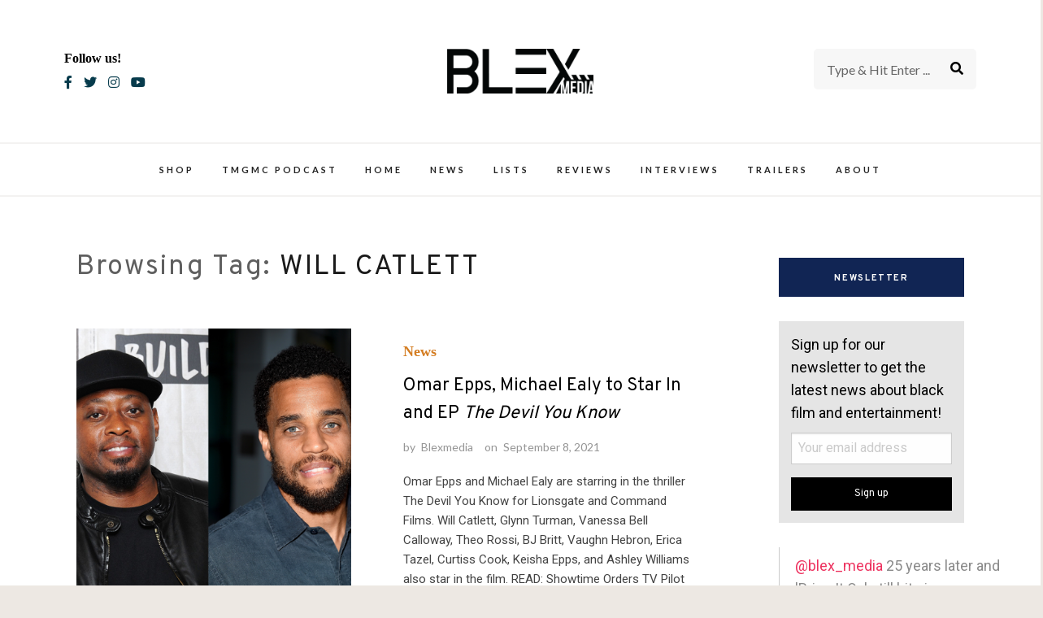

--- FILE ---
content_type: text/html; charset=utf-8
request_url: https://www.google.com/recaptcha/api2/anchor?ar=1&k=6LfGeikbAAAAAFDcidSafQ4euvKvu3N9kEFhL1fy&co=aHR0cHM6Ly9ibGV4bWVkaWEuY29tOjQ0Mw..&hl=en&v=PoyoqOPhxBO7pBk68S4YbpHZ&size=normal&anchor-ms=20000&execute-ms=30000&cb=dsirkk7dv7ox
body_size: 49382
content:
<!DOCTYPE HTML><html dir="ltr" lang="en"><head><meta http-equiv="Content-Type" content="text/html; charset=UTF-8">
<meta http-equiv="X-UA-Compatible" content="IE=edge">
<title>reCAPTCHA</title>
<style type="text/css">
/* cyrillic-ext */
@font-face {
  font-family: 'Roboto';
  font-style: normal;
  font-weight: 400;
  font-stretch: 100%;
  src: url(//fonts.gstatic.com/s/roboto/v48/KFO7CnqEu92Fr1ME7kSn66aGLdTylUAMa3GUBHMdazTgWw.woff2) format('woff2');
  unicode-range: U+0460-052F, U+1C80-1C8A, U+20B4, U+2DE0-2DFF, U+A640-A69F, U+FE2E-FE2F;
}
/* cyrillic */
@font-face {
  font-family: 'Roboto';
  font-style: normal;
  font-weight: 400;
  font-stretch: 100%;
  src: url(//fonts.gstatic.com/s/roboto/v48/KFO7CnqEu92Fr1ME7kSn66aGLdTylUAMa3iUBHMdazTgWw.woff2) format('woff2');
  unicode-range: U+0301, U+0400-045F, U+0490-0491, U+04B0-04B1, U+2116;
}
/* greek-ext */
@font-face {
  font-family: 'Roboto';
  font-style: normal;
  font-weight: 400;
  font-stretch: 100%;
  src: url(//fonts.gstatic.com/s/roboto/v48/KFO7CnqEu92Fr1ME7kSn66aGLdTylUAMa3CUBHMdazTgWw.woff2) format('woff2');
  unicode-range: U+1F00-1FFF;
}
/* greek */
@font-face {
  font-family: 'Roboto';
  font-style: normal;
  font-weight: 400;
  font-stretch: 100%;
  src: url(//fonts.gstatic.com/s/roboto/v48/KFO7CnqEu92Fr1ME7kSn66aGLdTylUAMa3-UBHMdazTgWw.woff2) format('woff2');
  unicode-range: U+0370-0377, U+037A-037F, U+0384-038A, U+038C, U+038E-03A1, U+03A3-03FF;
}
/* math */
@font-face {
  font-family: 'Roboto';
  font-style: normal;
  font-weight: 400;
  font-stretch: 100%;
  src: url(//fonts.gstatic.com/s/roboto/v48/KFO7CnqEu92Fr1ME7kSn66aGLdTylUAMawCUBHMdazTgWw.woff2) format('woff2');
  unicode-range: U+0302-0303, U+0305, U+0307-0308, U+0310, U+0312, U+0315, U+031A, U+0326-0327, U+032C, U+032F-0330, U+0332-0333, U+0338, U+033A, U+0346, U+034D, U+0391-03A1, U+03A3-03A9, U+03B1-03C9, U+03D1, U+03D5-03D6, U+03F0-03F1, U+03F4-03F5, U+2016-2017, U+2034-2038, U+203C, U+2040, U+2043, U+2047, U+2050, U+2057, U+205F, U+2070-2071, U+2074-208E, U+2090-209C, U+20D0-20DC, U+20E1, U+20E5-20EF, U+2100-2112, U+2114-2115, U+2117-2121, U+2123-214F, U+2190, U+2192, U+2194-21AE, U+21B0-21E5, U+21F1-21F2, U+21F4-2211, U+2213-2214, U+2216-22FF, U+2308-230B, U+2310, U+2319, U+231C-2321, U+2336-237A, U+237C, U+2395, U+239B-23B7, U+23D0, U+23DC-23E1, U+2474-2475, U+25AF, U+25B3, U+25B7, U+25BD, U+25C1, U+25CA, U+25CC, U+25FB, U+266D-266F, U+27C0-27FF, U+2900-2AFF, U+2B0E-2B11, U+2B30-2B4C, U+2BFE, U+3030, U+FF5B, U+FF5D, U+1D400-1D7FF, U+1EE00-1EEFF;
}
/* symbols */
@font-face {
  font-family: 'Roboto';
  font-style: normal;
  font-weight: 400;
  font-stretch: 100%;
  src: url(//fonts.gstatic.com/s/roboto/v48/KFO7CnqEu92Fr1ME7kSn66aGLdTylUAMaxKUBHMdazTgWw.woff2) format('woff2');
  unicode-range: U+0001-000C, U+000E-001F, U+007F-009F, U+20DD-20E0, U+20E2-20E4, U+2150-218F, U+2190, U+2192, U+2194-2199, U+21AF, U+21E6-21F0, U+21F3, U+2218-2219, U+2299, U+22C4-22C6, U+2300-243F, U+2440-244A, U+2460-24FF, U+25A0-27BF, U+2800-28FF, U+2921-2922, U+2981, U+29BF, U+29EB, U+2B00-2BFF, U+4DC0-4DFF, U+FFF9-FFFB, U+10140-1018E, U+10190-1019C, U+101A0, U+101D0-101FD, U+102E0-102FB, U+10E60-10E7E, U+1D2C0-1D2D3, U+1D2E0-1D37F, U+1F000-1F0FF, U+1F100-1F1AD, U+1F1E6-1F1FF, U+1F30D-1F30F, U+1F315, U+1F31C, U+1F31E, U+1F320-1F32C, U+1F336, U+1F378, U+1F37D, U+1F382, U+1F393-1F39F, U+1F3A7-1F3A8, U+1F3AC-1F3AF, U+1F3C2, U+1F3C4-1F3C6, U+1F3CA-1F3CE, U+1F3D4-1F3E0, U+1F3ED, U+1F3F1-1F3F3, U+1F3F5-1F3F7, U+1F408, U+1F415, U+1F41F, U+1F426, U+1F43F, U+1F441-1F442, U+1F444, U+1F446-1F449, U+1F44C-1F44E, U+1F453, U+1F46A, U+1F47D, U+1F4A3, U+1F4B0, U+1F4B3, U+1F4B9, U+1F4BB, U+1F4BF, U+1F4C8-1F4CB, U+1F4D6, U+1F4DA, U+1F4DF, U+1F4E3-1F4E6, U+1F4EA-1F4ED, U+1F4F7, U+1F4F9-1F4FB, U+1F4FD-1F4FE, U+1F503, U+1F507-1F50B, U+1F50D, U+1F512-1F513, U+1F53E-1F54A, U+1F54F-1F5FA, U+1F610, U+1F650-1F67F, U+1F687, U+1F68D, U+1F691, U+1F694, U+1F698, U+1F6AD, U+1F6B2, U+1F6B9-1F6BA, U+1F6BC, U+1F6C6-1F6CF, U+1F6D3-1F6D7, U+1F6E0-1F6EA, U+1F6F0-1F6F3, U+1F6F7-1F6FC, U+1F700-1F7FF, U+1F800-1F80B, U+1F810-1F847, U+1F850-1F859, U+1F860-1F887, U+1F890-1F8AD, U+1F8B0-1F8BB, U+1F8C0-1F8C1, U+1F900-1F90B, U+1F93B, U+1F946, U+1F984, U+1F996, U+1F9E9, U+1FA00-1FA6F, U+1FA70-1FA7C, U+1FA80-1FA89, U+1FA8F-1FAC6, U+1FACE-1FADC, U+1FADF-1FAE9, U+1FAF0-1FAF8, U+1FB00-1FBFF;
}
/* vietnamese */
@font-face {
  font-family: 'Roboto';
  font-style: normal;
  font-weight: 400;
  font-stretch: 100%;
  src: url(//fonts.gstatic.com/s/roboto/v48/KFO7CnqEu92Fr1ME7kSn66aGLdTylUAMa3OUBHMdazTgWw.woff2) format('woff2');
  unicode-range: U+0102-0103, U+0110-0111, U+0128-0129, U+0168-0169, U+01A0-01A1, U+01AF-01B0, U+0300-0301, U+0303-0304, U+0308-0309, U+0323, U+0329, U+1EA0-1EF9, U+20AB;
}
/* latin-ext */
@font-face {
  font-family: 'Roboto';
  font-style: normal;
  font-weight: 400;
  font-stretch: 100%;
  src: url(//fonts.gstatic.com/s/roboto/v48/KFO7CnqEu92Fr1ME7kSn66aGLdTylUAMa3KUBHMdazTgWw.woff2) format('woff2');
  unicode-range: U+0100-02BA, U+02BD-02C5, U+02C7-02CC, U+02CE-02D7, U+02DD-02FF, U+0304, U+0308, U+0329, U+1D00-1DBF, U+1E00-1E9F, U+1EF2-1EFF, U+2020, U+20A0-20AB, U+20AD-20C0, U+2113, U+2C60-2C7F, U+A720-A7FF;
}
/* latin */
@font-face {
  font-family: 'Roboto';
  font-style: normal;
  font-weight: 400;
  font-stretch: 100%;
  src: url(//fonts.gstatic.com/s/roboto/v48/KFO7CnqEu92Fr1ME7kSn66aGLdTylUAMa3yUBHMdazQ.woff2) format('woff2');
  unicode-range: U+0000-00FF, U+0131, U+0152-0153, U+02BB-02BC, U+02C6, U+02DA, U+02DC, U+0304, U+0308, U+0329, U+2000-206F, U+20AC, U+2122, U+2191, U+2193, U+2212, U+2215, U+FEFF, U+FFFD;
}
/* cyrillic-ext */
@font-face {
  font-family: 'Roboto';
  font-style: normal;
  font-weight: 500;
  font-stretch: 100%;
  src: url(//fonts.gstatic.com/s/roboto/v48/KFO7CnqEu92Fr1ME7kSn66aGLdTylUAMa3GUBHMdazTgWw.woff2) format('woff2');
  unicode-range: U+0460-052F, U+1C80-1C8A, U+20B4, U+2DE0-2DFF, U+A640-A69F, U+FE2E-FE2F;
}
/* cyrillic */
@font-face {
  font-family: 'Roboto';
  font-style: normal;
  font-weight: 500;
  font-stretch: 100%;
  src: url(//fonts.gstatic.com/s/roboto/v48/KFO7CnqEu92Fr1ME7kSn66aGLdTylUAMa3iUBHMdazTgWw.woff2) format('woff2');
  unicode-range: U+0301, U+0400-045F, U+0490-0491, U+04B0-04B1, U+2116;
}
/* greek-ext */
@font-face {
  font-family: 'Roboto';
  font-style: normal;
  font-weight: 500;
  font-stretch: 100%;
  src: url(//fonts.gstatic.com/s/roboto/v48/KFO7CnqEu92Fr1ME7kSn66aGLdTylUAMa3CUBHMdazTgWw.woff2) format('woff2');
  unicode-range: U+1F00-1FFF;
}
/* greek */
@font-face {
  font-family: 'Roboto';
  font-style: normal;
  font-weight: 500;
  font-stretch: 100%;
  src: url(//fonts.gstatic.com/s/roboto/v48/KFO7CnqEu92Fr1ME7kSn66aGLdTylUAMa3-UBHMdazTgWw.woff2) format('woff2');
  unicode-range: U+0370-0377, U+037A-037F, U+0384-038A, U+038C, U+038E-03A1, U+03A3-03FF;
}
/* math */
@font-face {
  font-family: 'Roboto';
  font-style: normal;
  font-weight: 500;
  font-stretch: 100%;
  src: url(//fonts.gstatic.com/s/roboto/v48/KFO7CnqEu92Fr1ME7kSn66aGLdTylUAMawCUBHMdazTgWw.woff2) format('woff2');
  unicode-range: U+0302-0303, U+0305, U+0307-0308, U+0310, U+0312, U+0315, U+031A, U+0326-0327, U+032C, U+032F-0330, U+0332-0333, U+0338, U+033A, U+0346, U+034D, U+0391-03A1, U+03A3-03A9, U+03B1-03C9, U+03D1, U+03D5-03D6, U+03F0-03F1, U+03F4-03F5, U+2016-2017, U+2034-2038, U+203C, U+2040, U+2043, U+2047, U+2050, U+2057, U+205F, U+2070-2071, U+2074-208E, U+2090-209C, U+20D0-20DC, U+20E1, U+20E5-20EF, U+2100-2112, U+2114-2115, U+2117-2121, U+2123-214F, U+2190, U+2192, U+2194-21AE, U+21B0-21E5, U+21F1-21F2, U+21F4-2211, U+2213-2214, U+2216-22FF, U+2308-230B, U+2310, U+2319, U+231C-2321, U+2336-237A, U+237C, U+2395, U+239B-23B7, U+23D0, U+23DC-23E1, U+2474-2475, U+25AF, U+25B3, U+25B7, U+25BD, U+25C1, U+25CA, U+25CC, U+25FB, U+266D-266F, U+27C0-27FF, U+2900-2AFF, U+2B0E-2B11, U+2B30-2B4C, U+2BFE, U+3030, U+FF5B, U+FF5D, U+1D400-1D7FF, U+1EE00-1EEFF;
}
/* symbols */
@font-face {
  font-family: 'Roboto';
  font-style: normal;
  font-weight: 500;
  font-stretch: 100%;
  src: url(//fonts.gstatic.com/s/roboto/v48/KFO7CnqEu92Fr1ME7kSn66aGLdTylUAMaxKUBHMdazTgWw.woff2) format('woff2');
  unicode-range: U+0001-000C, U+000E-001F, U+007F-009F, U+20DD-20E0, U+20E2-20E4, U+2150-218F, U+2190, U+2192, U+2194-2199, U+21AF, U+21E6-21F0, U+21F3, U+2218-2219, U+2299, U+22C4-22C6, U+2300-243F, U+2440-244A, U+2460-24FF, U+25A0-27BF, U+2800-28FF, U+2921-2922, U+2981, U+29BF, U+29EB, U+2B00-2BFF, U+4DC0-4DFF, U+FFF9-FFFB, U+10140-1018E, U+10190-1019C, U+101A0, U+101D0-101FD, U+102E0-102FB, U+10E60-10E7E, U+1D2C0-1D2D3, U+1D2E0-1D37F, U+1F000-1F0FF, U+1F100-1F1AD, U+1F1E6-1F1FF, U+1F30D-1F30F, U+1F315, U+1F31C, U+1F31E, U+1F320-1F32C, U+1F336, U+1F378, U+1F37D, U+1F382, U+1F393-1F39F, U+1F3A7-1F3A8, U+1F3AC-1F3AF, U+1F3C2, U+1F3C4-1F3C6, U+1F3CA-1F3CE, U+1F3D4-1F3E0, U+1F3ED, U+1F3F1-1F3F3, U+1F3F5-1F3F7, U+1F408, U+1F415, U+1F41F, U+1F426, U+1F43F, U+1F441-1F442, U+1F444, U+1F446-1F449, U+1F44C-1F44E, U+1F453, U+1F46A, U+1F47D, U+1F4A3, U+1F4B0, U+1F4B3, U+1F4B9, U+1F4BB, U+1F4BF, U+1F4C8-1F4CB, U+1F4D6, U+1F4DA, U+1F4DF, U+1F4E3-1F4E6, U+1F4EA-1F4ED, U+1F4F7, U+1F4F9-1F4FB, U+1F4FD-1F4FE, U+1F503, U+1F507-1F50B, U+1F50D, U+1F512-1F513, U+1F53E-1F54A, U+1F54F-1F5FA, U+1F610, U+1F650-1F67F, U+1F687, U+1F68D, U+1F691, U+1F694, U+1F698, U+1F6AD, U+1F6B2, U+1F6B9-1F6BA, U+1F6BC, U+1F6C6-1F6CF, U+1F6D3-1F6D7, U+1F6E0-1F6EA, U+1F6F0-1F6F3, U+1F6F7-1F6FC, U+1F700-1F7FF, U+1F800-1F80B, U+1F810-1F847, U+1F850-1F859, U+1F860-1F887, U+1F890-1F8AD, U+1F8B0-1F8BB, U+1F8C0-1F8C1, U+1F900-1F90B, U+1F93B, U+1F946, U+1F984, U+1F996, U+1F9E9, U+1FA00-1FA6F, U+1FA70-1FA7C, U+1FA80-1FA89, U+1FA8F-1FAC6, U+1FACE-1FADC, U+1FADF-1FAE9, U+1FAF0-1FAF8, U+1FB00-1FBFF;
}
/* vietnamese */
@font-face {
  font-family: 'Roboto';
  font-style: normal;
  font-weight: 500;
  font-stretch: 100%;
  src: url(//fonts.gstatic.com/s/roboto/v48/KFO7CnqEu92Fr1ME7kSn66aGLdTylUAMa3OUBHMdazTgWw.woff2) format('woff2');
  unicode-range: U+0102-0103, U+0110-0111, U+0128-0129, U+0168-0169, U+01A0-01A1, U+01AF-01B0, U+0300-0301, U+0303-0304, U+0308-0309, U+0323, U+0329, U+1EA0-1EF9, U+20AB;
}
/* latin-ext */
@font-face {
  font-family: 'Roboto';
  font-style: normal;
  font-weight: 500;
  font-stretch: 100%;
  src: url(//fonts.gstatic.com/s/roboto/v48/KFO7CnqEu92Fr1ME7kSn66aGLdTylUAMa3KUBHMdazTgWw.woff2) format('woff2');
  unicode-range: U+0100-02BA, U+02BD-02C5, U+02C7-02CC, U+02CE-02D7, U+02DD-02FF, U+0304, U+0308, U+0329, U+1D00-1DBF, U+1E00-1E9F, U+1EF2-1EFF, U+2020, U+20A0-20AB, U+20AD-20C0, U+2113, U+2C60-2C7F, U+A720-A7FF;
}
/* latin */
@font-face {
  font-family: 'Roboto';
  font-style: normal;
  font-weight: 500;
  font-stretch: 100%;
  src: url(//fonts.gstatic.com/s/roboto/v48/KFO7CnqEu92Fr1ME7kSn66aGLdTylUAMa3yUBHMdazQ.woff2) format('woff2');
  unicode-range: U+0000-00FF, U+0131, U+0152-0153, U+02BB-02BC, U+02C6, U+02DA, U+02DC, U+0304, U+0308, U+0329, U+2000-206F, U+20AC, U+2122, U+2191, U+2193, U+2212, U+2215, U+FEFF, U+FFFD;
}
/* cyrillic-ext */
@font-face {
  font-family: 'Roboto';
  font-style: normal;
  font-weight: 900;
  font-stretch: 100%;
  src: url(//fonts.gstatic.com/s/roboto/v48/KFO7CnqEu92Fr1ME7kSn66aGLdTylUAMa3GUBHMdazTgWw.woff2) format('woff2');
  unicode-range: U+0460-052F, U+1C80-1C8A, U+20B4, U+2DE0-2DFF, U+A640-A69F, U+FE2E-FE2F;
}
/* cyrillic */
@font-face {
  font-family: 'Roboto';
  font-style: normal;
  font-weight: 900;
  font-stretch: 100%;
  src: url(//fonts.gstatic.com/s/roboto/v48/KFO7CnqEu92Fr1ME7kSn66aGLdTylUAMa3iUBHMdazTgWw.woff2) format('woff2');
  unicode-range: U+0301, U+0400-045F, U+0490-0491, U+04B0-04B1, U+2116;
}
/* greek-ext */
@font-face {
  font-family: 'Roboto';
  font-style: normal;
  font-weight: 900;
  font-stretch: 100%;
  src: url(//fonts.gstatic.com/s/roboto/v48/KFO7CnqEu92Fr1ME7kSn66aGLdTylUAMa3CUBHMdazTgWw.woff2) format('woff2');
  unicode-range: U+1F00-1FFF;
}
/* greek */
@font-face {
  font-family: 'Roboto';
  font-style: normal;
  font-weight: 900;
  font-stretch: 100%;
  src: url(//fonts.gstatic.com/s/roboto/v48/KFO7CnqEu92Fr1ME7kSn66aGLdTylUAMa3-UBHMdazTgWw.woff2) format('woff2');
  unicode-range: U+0370-0377, U+037A-037F, U+0384-038A, U+038C, U+038E-03A1, U+03A3-03FF;
}
/* math */
@font-face {
  font-family: 'Roboto';
  font-style: normal;
  font-weight: 900;
  font-stretch: 100%;
  src: url(//fonts.gstatic.com/s/roboto/v48/KFO7CnqEu92Fr1ME7kSn66aGLdTylUAMawCUBHMdazTgWw.woff2) format('woff2');
  unicode-range: U+0302-0303, U+0305, U+0307-0308, U+0310, U+0312, U+0315, U+031A, U+0326-0327, U+032C, U+032F-0330, U+0332-0333, U+0338, U+033A, U+0346, U+034D, U+0391-03A1, U+03A3-03A9, U+03B1-03C9, U+03D1, U+03D5-03D6, U+03F0-03F1, U+03F4-03F5, U+2016-2017, U+2034-2038, U+203C, U+2040, U+2043, U+2047, U+2050, U+2057, U+205F, U+2070-2071, U+2074-208E, U+2090-209C, U+20D0-20DC, U+20E1, U+20E5-20EF, U+2100-2112, U+2114-2115, U+2117-2121, U+2123-214F, U+2190, U+2192, U+2194-21AE, U+21B0-21E5, U+21F1-21F2, U+21F4-2211, U+2213-2214, U+2216-22FF, U+2308-230B, U+2310, U+2319, U+231C-2321, U+2336-237A, U+237C, U+2395, U+239B-23B7, U+23D0, U+23DC-23E1, U+2474-2475, U+25AF, U+25B3, U+25B7, U+25BD, U+25C1, U+25CA, U+25CC, U+25FB, U+266D-266F, U+27C0-27FF, U+2900-2AFF, U+2B0E-2B11, U+2B30-2B4C, U+2BFE, U+3030, U+FF5B, U+FF5D, U+1D400-1D7FF, U+1EE00-1EEFF;
}
/* symbols */
@font-face {
  font-family: 'Roboto';
  font-style: normal;
  font-weight: 900;
  font-stretch: 100%;
  src: url(//fonts.gstatic.com/s/roboto/v48/KFO7CnqEu92Fr1ME7kSn66aGLdTylUAMaxKUBHMdazTgWw.woff2) format('woff2');
  unicode-range: U+0001-000C, U+000E-001F, U+007F-009F, U+20DD-20E0, U+20E2-20E4, U+2150-218F, U+2190, U+2192, U+2194-2199, U+21AF, U+21E6-21F0, U+21F3, U+2218-2219, U+2299, U+22C4-22C6, U+2300-243F, U+2440-244A, U+2460-24FF, U+25A0-27BF, U+2800-28FF, U+2921-2922, U+2981, U+29BF, U+29EB, U+2B00-2BFF, U+4DC0-4DFF, U+FFF9-FFFB, U+10140-1018E, U+10190-1019C, U+101A0, U+101D0-101FD, U+102E0-102FB, U+10E60-10E7E, U+1D2C0-1D2D3, U+1D2E0-1D37F, U+1F000-1F0FF, U+1F100-1F1AD, U+1F1E6-1F1FF, U+1F30D-1F30F, U+1F315, U+1F31C, U+1F31E, U+1F320-1F32C, U+1F336, U+1F378, U+1F37D, U+1F382, U+1F393-1F39F, U+1F3A7-1F3A8, U+1F3AC-1F3AF, U+1F3C2, U+1F3C4-1F3C6, U+1F3CA-1F3CE, U+1F3D4-1F3E0, U+1F3ED, U+1F3F1-1F3F3, U+1F3F5-1F3F7, U+1F408, U+1F415, U+1F41F, U+1F426, U+1F43F, U+1F441-1F442, U+1F444, U+1F446-1F449, U+1F44C-1F44E, U+1F453, U+1F46A, U+1F47D, U+1F4A3, U+1F4B0, U+1F4B3, U+1F4B9, U+1F4BB, U+1F4BF, U+1F4C8-1F4CB, U+1F4D6, U+1F4DA, U+1F4DF, U+1F4E3-1F4E6, U+1F4EA-1F4ED, U+1F4F7, U+1F4F9-1F4FB, U+1F4FD-1F4FE, U+1F503, U+1F507-1F50B, U+1F50D, U+1F512-1F513, U+1F53E-1F54A, U+1F54F-1F5FA, U+1F610, U+1F650-1F67F, U+1F687, U+1F68D, U+1F691, U+1F694, U+1F698, U+1F6AD, U+1F6B2, U+1F6B9-1F6BA, U+1F6BC, U+1F6C6-1F6CF, U+1F6D3-1F6D7, U+1F6E0-1F6EA, U+1F6F0-1F6F3, U+1F6F7-1F6FC, U+1F700-1F7FF, U+1F800-1F80B, U+1F810-1F847, U+1F850-1F859, U+1F860-1F887, U+1F890-1F8AD, U+1F8B0-1F8BB, U+1F8C0-1F8C1, U+1F900-1F90B, U+1F93B, U+1F946, U+1F984, U+1F996, U+1F9E9, U+1FA00-1FA6F, U+1FA70-1FA7C, U+1FA80-1FA89, U+1FA8F-1FAC6, U+1FACE-1FADC, U+1FADF-1FAE9, U+1FAF0-1FAF8, U+1FB00-1FBFF;
}
/* vietnamese */
@font-face {
  font-family: 'Roboto';
  font-style: normal;
  font-weight: 900;
  font-stretch: 100%;
  src: url(//fonts.gstatic.com/s/roboto/v48/KFO7CnqEu92Fr1ME7kSn66aGLdTylUAMa3OUBHMdazTgWw.woff2) format('woff2');
  unicode-range: U+0102-0103, U+0110-0111, U+0128-0129, U+0168-0169, U+01A0-01A1, U+01AF-01B0, U+0300-0301, U+0303-0304, U+0308-0309, U+0323, U+0329, U+1EA0-1EF9, U+20AB;
}
/* latin-ext */
@font-face {
  font-family: 'Roboto';
  font-style: normal;
  font-weight: 900;
  font-stretch: 100%;
  src: url(//fonts.gstatic.com/s/roboto/v48/KFO7CnqEu92Fr1ME7kSn66aGLdTylUAMa3KUBHMdazTgWw.woff2) format('woff2');
  unicode-range: U+0100-02BA, U+02BD-02C5, U+02C7-02CC, U+02CE-02D7, U+02DD-02FF, U+0304, U+0308, U+0329, U+1D00-1DBF, U+1E00-1E9F, U+1EF2-1EFF, U+2020, U+20A0-20AB, U+20AD-20C0, U+2113, U+2C60-2C7F, U+A720-A7FF;
}
/* latin */
@font-face {
  font-family: 'Roboto';
  font-style: normal;
  font-weight: 900;
  font-stretch: 100%;
  src: url(//fonts.gstatic.com/s/roboto/v48/KFO7CnqEu92Fr1ME7kSn66aGLdTylUAMa3yUBHMdazQ.woff2) format('woff2');
  unicode-range: U+0000-00FF, U+0131, U+0152-0153, U+02BB-02BC, U+02C6, U+02DA, U+02DC, U+0304, U+0308, U+0329, U+2000-206F, U+20AC, U+2122, U+2191, U+2193, U+2212, U+2215, U+FEFF, U+FFFD;
}

</style>
<link rel="stylesheet" type="text/css" href="https://www.gstatic.com/recaptcha/releases/PoyoqOPhxBO7pBk68S4YbpHZ/styles__ltr.css">
<script nonce="9CuuAZzsLl7z4Rqzp_G2Mw" type="text/javascript">window['__recaptcha_api'] = 'https://www.google.com/recaptcha/api2/';</script>
<script type="text/javascript" src="https://www.gstatic.com/recaptcha/releases/PoyoqOPhxBO7pBk68S4YbpHZ/recaptcha__en.js" nonce="9CuuAZzsLl7z4Rqzp_G2Mw">
      
    </script></head>
<body><div id="rc-anchor-alert" class="rc-anchor-alert"></div>
<input type="hidden" id="recaptcha-token" value="[base64]">
<script type="text/javascript" nonce="9CuuAZzsLl7z4Rqzp_G2Mw">
      recaptcha.anchor.Main.init("[\x22ainput\x22,[\x22bgdata\x22,\x22\x22,\[base64]/[base64]/[base64]/[base64]/[base64]/[base64]/[base64]/[base64]/[base64]/[base64]\\u003d\x22,\[base64]\x22,\x22C8KAw4/Dl3/DvMOww5fDtsORw6ZKJsOXwowjw5wUwp8NQMOKPcO8w4TDp8Ktw7vDtXLCvsO0w5fDp8Kiw69XaHYZwpDCu1TDhcKybGR2QcOZUwd2w7DDmMO4w6vDkilUwrwow4Jgwr/DnMK+CEMFw4LDhcOWc8ODw4N5HDDCrcOVBDETw5FWXsK/wrHDlSXCgkbCscOYEWnDrsOhw6fDnsO8dmLCnsOOw4EIQlLCmcKwwq9qwoTCgGxHUHfDlzzCoMObTxTCl8KKFE9kMsOILcKZK8OwwqEYw7zCqDZpKMKwN8OsD8KmJcO5VQvCulXCrnLDn8KQLsOvKcKpw7RHZMKSe8OHwrY/wowCBUobWcOvaT7CgMKUwqTDqsKvw5rCpMOlNMKScsOCU8OfJ8OCwr1gwoLCmhnCmnl5bV/CsMKGbnvDuCIISHzDgmQvwpUcNcKLTkDCmhB6wrEOwobCpBHDmMOxw6h2w5EFw4ANSQ7Dr8OGwr19RUh/wrTCsTjCrsOhMMOlQ8OVwoLCgChqBwNdXinChnrDjDjDpkHDhkw9XQwhZMK0LyPCimnCiXPDsMKuw5nDtMOxFMKlwqAYGsOWKMOVwpzChHjChyxrIsKIwrcKHHVFUn4CNMOVXmTDpsO1w4c3w6pXwqRPBgXDmyvCt8Odw4zCuXgqw5HCmmN7w53Dnz/DmRAuOhPDjsKAw6TCs8Kkwq5Fw7HDiR3CqsOOw67CuUPCggXCpsOYQA1jE8OOwoRRwoDDv11Gw6tEwqtuF8Ouw7Q9bBrCm8Kcwpxnwr0eQ8ORD8KjwrVbwqcSw6liw7LCnjHDo8ORQX3DvidYw7fDjMObw7xTCCLDgMKIw59swp5QaifCl0p0w57CmU0AwrM8w4zChA/DqsKXbwEtwogAwro6ZsOaw4xVw6/DoMKyACoKb0o9RjYOLxjDusObL1V2w4fDqMO/[base64]/DksOywo5JdsOoHC5XJMKrU3xPwoAxwofDgFJ1RGbDgSnDn8KNBMK4wqfCoElUecOMwr1CbsKNCTbDhXgjLnYGGWXCsMOLw6vDqcKawprDhMOjRcKUV3AFw7TCkkFVwp86a8Kha0nCg8Kowp/CtMOmw5DDvMOGLMKLD8OUw4bChSfCqcKYw6tcaXBwwo7Dv8OabMOZBcKuAMK/wo8FDE4+eR5McETDogHDjm/CucKLwr7CpjDDt8O+ecKmRsObNzAvwpo/OnotwrU4w6jCpcOpwp5eZ37DmcOLwr3CqEvDkcO7wqp3bsOVwoRuFMOBfS/CryNawoFQZGDCpQXCuQrCjMODB8KfVH7Dh8OZwp7Du2R9w7bCtcO2wpbChMOJW8O8BQl4G8KJw41KIm/CmHXCn3jDg8K5N2ETwr9zUCNKZsKgwq7CnsOQNRfClhwyFhQ2DFfDrUwkGRDDjXzDqD9oGm/[base64]/DjMKUWMO+AMOpw7rCrcOwCMKKw6XCmkrDpsKPYcOmGy/[base64]/CqcKKEmLDj8KNwp/DkRobw4caw7MPw79fI2dhw73DqcK3UxpEw4l9ZRR1AMK1RMOewoU0WUHDjcOsXnrClFsUBsOVGUDClsOJAcK3ex5qbF3DmsKBbUJGw6rCnALCvMO3Ay7Dh8K9IltGw6llwrE3w74uw51BfcOABGnDrMKzP8OpAG1owrHDmyXCg8OLw6l1w6pZcsOJw6JGw65wwo/Dn8OQwoMfPFdxw7/[base64]/DocKRw6w0ZMKDw64gwo4Vw57Cp2LCqEF/wqDDnMODw5ZMw40rM8KuT8KQw73ClSPCpWTDu17DrcKWcsOdRcKCI8KoHsOPwohSworClMK2wrDDvsOSw5vDi8ODbAUqw74nesOwBjHDn8KyeUzDimwnCsK6FcKSVMK9w6hTw7khw6t1w5FtGX0AUjXCtCMLwpPDv8Ksdw/Dkh7DqsO/wpUgwrHDhFLCocO7JcOFDCcVXcOHYcKxbiTDkU/CtVBKY8KQw5zDt8KOwonCljPDncOTw6vDjmHCnClLw5EJw7IuwqBrw6jCssKNw6DDrsOjwrUPazsgC3/[base64]/[base64]/[base64]/Co8Oxw7REw6gyecOBwo5/RHQEwobDmlEzB8O5Vmkgwp/CqMKkw4xmw5DCgMKKWsOUw6vDpTTCp8OiM8Kdw6/Cmh/CswfCpMKYwpYBwqnCl03CucOUDcOlMmnCl8ObPcK8dMO5w6UQwqkxwrc9PVfCi2zDmQrCqsOhMgVJMCTCqkVxwq9wOy/DvMKZQi8CacK9w492w7nCtx7Dt8Kjw69qw7XDtsOfwqxkAcOhwoRBw4DDmcO4L0TClxfCjcOmw6w9DA/CtMOiOi3DosOJVcKIRyZSVsKRwo3DtcOuAV3DjsOAwq4rRV7DssOABBDCmMK9fi3DucKYwq5qwqnDik7DtTJ9w64yOcODwqFdw5B0NcOjX3EMYFlhTMOEbkcFMsOIw6UKFh3DhlzCpCESDAImw7fCnMKeYcKnw5xbGMK/wogoKxbCjxTCh2tJwr5iw77Ctj/CmsK2w6DDqFvCqEzCgm8aO8KzS8K7woh7UHTDu8KlbMKywp/Cnj8ew47DhsKVbil2wrwCTcK0w71Yw5PDt3vDoSrDsVTDv1kkw70ZCS/ChVLDocKfw4VyVzzCncK/aQM0wrHDhsK4w5bDihdpR8OcwrMVw5JFIcOWBsO+a8KVwpo3GsOBKMKsYMOmwqLDm8KRZzdSKQ1rdVhYwpdMw63DgcKye8OycyfDvsKPf342UMOfJ8OUwoLCm8KSOENnwr7Cn1LDgzbCrMK9wp/DiRUYw6A7cGfCuWjDh8ORwoZDBHEDOBXCmGrCiSLDm8KdSsO3w43Cvz8uw4PDlMKJXMOPJcOOwpMdD8OxPjwNF8OcwptgcyB8NcOOw5xJSX5Jw7/[base64]/[base64]/w5lFw6zDn1bDmDLCmW5JcGImbMOCJ8OXwrfClhPDiw3CjMOEX0cEW8OSWSMdw7gVR0ZxwoQfwqrCi8K1w6XCpsObfgxmw5HClsKrw49bE8KBFh/CncO1w7Q+wosvYhLDsMOcKxB0JB3DtgXCly4ow54BwqY4NMKWwqwiZMOjw7srXMO3w4gcB1U4NVEhwoDCllFNVVPDl2UCXcOWXhEmenUII0xeMMOnwoXDusKMw64vw4wAPcOlHsOKwq0Cwo/[base64]/Dt1orw6bCssKIw6bCtjBtbjxBw7HDqW5awqAjNsKlUcOGXxIzw5LCmcOZTDt+ZArCicOkXUrCksKAcmN4aF41w7EEcH7DksKrfMKuwox6wqTDuMKEZ0LCvn54cg1pIsKlwr7DnlnCtcOWw7s5THthwoFsX8KobcO/wpNmQU1KVMKBwrUjJXV6MFXDswbDocOEH8OIwpwkwqZmR8OXw6Y2bcOhw4IPFxHCk8OiRcKVw4LCk8OxwrTDkmjDssOZwoEkB8KAS8KNUl/[base64]/[base64]/[base64]/DlcOxc8KTEx5MZ8KaImBSwrASw6TCncOAbRXCpHUbwrvDrMOPwqUgwrbDr8KEwprDskbDuSBJwrbCksKpwqkxPEptw5JFw4ABw53CuVNbdm/CjDzDmWsqJwFsG8O6XFc+wot2dzZ8RjjDtHYNwqzDq8KSw64rJQ7Dvw0OwqIGw5PCn3M1b8OaUmpaw65VbsO+wo01wpDClkN1w7DDocOoFzbDii7DvExvwr49KcKiw6YlwqfCs8OdwpHCvSZlY8KFT8OSbSnCgCfCosKPwr5LesO4wq0TEsOQw4VmwrZCL8KyWX/Dt2HDqMKjIgAfw4sWOx3CmQ9Ewq/[base64]/CscOXwpw0VsONw5bDn27DvFVQwowpw4wFwqjDlVBaw7LDl3bDgMOEaFIQK0cOw7vDoHUOw5phND9oAg9rw7Jpw7nDsUHDnzrCkAh/w6AMw5Myw6RIHMK/A3TClWPCjsKdw416LmorwoPCgGx2a8KsScKMHsOZBh8yIMK6Cgt1wpl0wqZtVcOBwpzCtsKSQcOmw5HDu2dHZXrCt03DlcK/[base64]/worDoxnCpzUbIATCkBvCnkxGFsOrDwAgwrEuw7Z1wqHCugTDiCLCk8OGYkZlQcOKdE3DhVgLfHMzwr7DlMKxDExLCsKCUcK7woEkw6zDtcOJw5kSPilKLlppNsOvZcKqBsOCBxnDiWvDi3HClGBRGTUmwrB/RX3Dq0QKdMKKwqcoTcKsw5drwpRqw5nDjMKiwpPDjH7Do0/Ct3BTw4F0wqXDj8OFw7nCnT8PwoLDmG7Cs8ObwrIVw5HDplTDrhAXVmArZivCm8KVw6lbwr/DolHDpcO8wqhHw4XDmMKAZsKCNcOABgrCowMKw5LCgMOLwqTDrsOvFsOXIzoiwqxhNR/[base64]/[base64]/[base64]/w5/CkQDDr8OLcFHDs2tqwrrCvBtlcjDDiz8Xw6bDun1iwqTCucO9w6XDrAHChxjDlXhDRF4xw4vCiTUGwozCvcOywpnDqn0bwqJDMzDCjxtkwpHDqMOwACjCi8KqSBDChz7CnMOpw7jCssKEwrXDusO+ekXCqsKNOgAELsOHwqrDtBg4X3ErS8KYGcK2Tn/CkmbClsO8fBvCtsKGH8ObYcKjwpJjCMO7ScOeFQQpMMOowq0XSmDDmsKhUsOYL8KjVVDDmMOTwofDscOfKybDii1Sw7gjw4bDt8K9w4Jcwo5yw4/CrcOKwrEgw6Qiw6kow6LCncKewovDqCTCtsOTIBXDm2bCjzrDpRTCk8ODS8OZFMOLw4DDq8KmPDfDtcOWwqMjRDDDlsOKIMKudMOuecKjfhLCiyPDnTzDmSo/H24lXHkdw70Zw4HCqTfDmMKhcEU0HQPDg8K6wroaw5ZbQybCp8O0w5nDs8Ogw6/CrQbDicO/[base64]/CpyfDmWw2wpgYXMKNwqfDhDrCpMK3UcKHVBrDrMOFYGt5wr3Dr8KFGRDCuz9kw7DDiW0+cChwHB1EwqJCJgAcw7bCmBFFTnrChXLClcO8wqhCw5LDjsOlO8O7woE0wo3CmQ8qwqPDkV/Cmy15w5x6w7NWZMKqSsONVcK1wrdFw4rCrEhQw6nDsjRKwrwiw58YecO1w7xfY8KxdMOgw4JLIMKWfGHDrwDDkcOZwo00X8OlwqzDlG3DmMKcfcOkZ8KawqQ6FTZSwr8zwp3CjcO9wpN+w4JrOk8tOlbCjsKUb8OHw4/Dr8Kswrt9wqMWTsKzPmHDuMKVw7DCqsOcwoQbLcKAdzHCksOtwrvCv3hZBcKxcQ/DvDzDpsO6DEljw6tMI8KowrLCpCMoUnx0w47CtS3DsMOUw7fCgzrDgsOPBBjCt19yw4gHwq7Cr2vCtcOEwqjCtsOPYFILUMOtbmxtw4rDl8K7ODptw6dKwoHCr8OcdFBrBsOJwr05L8OcHCMQwp/DuMKewo99E8OVYMKcwqQow7McPsO/w4UwwpjCrsO9AxfCkcKiw4JXwpFiw4vCucKfK0t2MMOdHsO2DHXDpSfDpsK6wq5Yw55OwrTCumA4RU7CqcKuwoTDuMKDw6XCrgEPFF0gw6opw6LCnVxyDWTCknjDu8O+w5fDkzLCh8OJB3nCssKGRhfDkcOPw4gecMOew7DChhDDnsO/NsOSTMOWwp/DrRDCuMKke8O5w6PDvjJXw791c8OrwpTDglx7wpw+woPCk0XDs34Rw47ClDTChQEKNcOwORLCvn56OsObKV4QPcKqB8K1cw/CjyXDicOwRkNew6xZwrxEHsK9w6rCicOdSXrDk8KLw6sGwq84woFkBwvCqsOiwoUkwrnDsAbCtDPCoMOCOsKLVT9AWDB7w4bDlj4Uw6PDncKkwoXDhTpmbWPCrsO9I8KqwoJDV0IrVsK2GsOSHCtPcGzDhcOVQHJbwrBtwp8qRsKNw7/DksOLR8O0w5giZMOGw6bCjUXDqTZDYVFYBcOZw5kww5ZQSVIaw73DikXCusKjKsOneyXCksKew7tfw4dVUsKQMm7DqXfCssOOwqUWXcKBWXUTw7fCgsOfw7dmw77DhsKIV8OJEjVdwqAxIFd/wpIuwpjCqgbCjCvCv8Kgw7rDt8KWfm/Dp8KibTxvwrnCritTwocVXGluw6TDnMKNw4zDt8KhYMK8wrDCgMOBcsOOf8OLHcO+wpojb8OlHsKdIcOpB33CnXfCgSzCkMOJPxTChMK6JnPDscOEScKvQcK6MsOCwrDDuirDnsK1woE1AsKAecKCKn4vJcOVw5PCkMOjw443wp/[base64]/Ct8Ojwp7Cgw5TcsKSwqpdwq8cw7xrPlvCoFkoQzPCr8KEwpbDvXhuwp4uw6w6wrXCksOxT8KHH1LCgcOEw4jDnsKsFcKQNl7DqThtO8KiJW9Vwp3CiFLDv8Opwq1hDwQnw4QQwrPDisOQwrjDusO1w7UqE8OZw45Cw5fCtMOzHMO4wqgPUE/[base64]/CrWcXwpPDucOdw7bDk1LDksKgwpDCo8OHVMKbOMKoZ8KgwpfDksOnPMKJw7LCtsOmwpU4XxPDqXrDnUNEw7ZSIcO1wohBLcOUw4koS8KaG8K7wowGw71DAAjCk8KyfTXDtV/CvB7CkMKFN8OUwq1Kwp3DrDpxESADw7RDwqgAasKLf03DjStjZGvDtcK3wpw/Z8KhasKgw4ABTsKlw5JpFHcawp/DlMKEJVPDnsOYwo7DgMKrDCRVw69ETRNvXTvDlwdWdVVywpfDh24deHNSSMO+wqTDv8Kcwq7DiHp5NivCjsKJBMK8MMOvw67CjzQ9w4AZb33Dg1k/wonCpD8Zw73Diz/[base64]/[base64]/DmTPDrGvDmsKzw5InwpDCg13DhXBKw7d/[base64]/Dm03CqHXCrUPCmEvDm8ODw75Gwpd/w4RvVDnCoknDlxfDhcKWKSkfKMOsR2dhVX/CrzkSMS/CpjprG8O1wp4XK2cOahHDlMKjMHB8wpjDmwDDucKMw5IQG1nDnMOXIVDDgjgAccKnT2k/wp/Dl3bCusKpw41Rwr8lI8O/Q0fCt8Kww5tqUVvDpsKDaA3DusKdWcOnwqPCuRYpwqzCgG1pw5cGM8OFMkjClW7DukvCrMKMB8KIwrAncMOeNcObXMOHKcKAc13Cvzp8a8KhecK+ZQ4wwr/DiMO3woMUDMOkUXbDn8OWw6fCpnQYWsONwoB9wqYjw6rCkkUfKcK5wrJoP8OqwrccUkBNw5DDiMKKCMKewpLDkMKbP8KyRl3Dj8OEwpdkwqLDkMKcwqXDqcOmTcOUEiE/w4U/XsKPYsOkbgcfwro9MBrDrm8VNHU6w5XCk8K9wr1/wrrDt8KjWRvDtDHCosKIEcOOw4TCnXfCsMOlF8KRQsOaXFRUw5s7XsKyH8KMFMKPw7PCuyTDiMKTwpVpeMOKJRzDmUFUwpAJRsK4KjYBN8OwwohzCUfCnmbDk2XCtg/ChUgewqYXw5nCnh3CkT0qwq9yw4PCgRbDvsKlcVHCng/[base64]/Cq8OcamdXYgMGw6sZDjRNXsObdlxQDXwcLhxKFcObLsOTMsKDdMKWw6ExXMOuG8OuVW/DnsOdISrCtDDDpMOyLsOwFUt4T8OiQFTCisOiRsOHw4JTTsOzawLCmGI2S8KwwpXDt1nDpcK+VSgAVQTCniBRw5MUYsK0w6jDn2l2woJFwrLDlB3CrEnCiV/DtMKowo5WH8KHEcK4w6xSwqDDuzfDhsKhw5nCscOyNMKfesOuJTYQwqTDpGbCmw3DggEjw49dwrvCmcOlw6sBTMKtcMKIw5fCpMKua8KPwp/CgVnCsAHCizvCmWRFw4BBX8Kjw6lDbVMww6vDjlQ8ADLDknPDscOJMx4ow5PCsHjDvFA1wpJCwqfCksKBwrJuQcOjAsKmXsOYwrt3wqTCgxsLJMKzOcKTw5TCm8KuwojDpsKtaMKLw43CgcOGw6jCpsKqwrkuwol/[base64]/[base64]/DqsK8GQXCsMKQw7TDoEw8w73DlXnDqcKCwovCh2jCgj9rIHMywqHDkW3CnWNcZ8Obwq03OR3CqA41dsOIw5/[base64]/DiwnDrEXCjMKswpDDg8KMwoM4M8OmwojCqX3CoX3CsEzDsn5LwooywrPDjxfDgUEiKMKoWsKYwrlgw79rLCbCtzdhwoJyN8KkKFJBw6QnwolSwoF9w7DDmcO1w5/DmsKjwqwgw41fw6HDocKLRB7CmMOdC8OpwpUJacKmUBkYwrpaw4rCq8KnLAZAwqN2w77CikQXw6dOKHBbfcKIWxDCnMO5w73Ctz3CvEIYQm9bGsKIS8KlwqDDvS1wUnHCjsO/O8OpVmxRKzwuw7rDlxVQGmgDwp3Di8O8woYIwoTDp1tDYBcpw5vDgwcgwqXDuMOuw5orw5UOCyPCisOmb8KVw619HsOxw7R8aHfCusKOVMOLfMOHbj/CnGvCvyTDrlzCtMK4AsKvLMOJLEzDsyHDqiTDssObwonCgMK4w6U4ccOGw7cXDD7Dhm/CtF3CkX7DrQMNWXvCkMKRw4TDjcKzw4LCqW9lFXrDkV0gDcKEw5jDssOwwrzDvFrCjBIrC1IqJC58A1XCnWvCtcK/w4HCk8K+A8KOwpPDjsObYXvDm23DkHvDmMO3P8ONwqDDosKyw4jDgMOuAx1jwpxOwpfDtVdhw73CkcKFw458w4MUwpnCjMKvUgvDlFjDncO3wo91w687QcKjwoLCjAvDncOBw6LDucOURB7DlcO2w5/DlzfChMKzfE/CgFIvw43CosONwrkfNsOnw6DCqX52wqwmwqbCgsKYYcO6KG3DksOAXifDg0Mow5vCgzg4w6lgw4oDR03DtWhIw613wqgowo1QwpliwpZVDUzChnXCmsKZwprCrcKow6o+w64TwopPwp7ChsOnAhMSw7djwrMUwq3Dky7DtsO0YcOfLV7ChGlvdcOYbn9DfMKBwq/DliLCjiQiw6s2wqnDoMKIwrEJQcK9w68pwqxtAxogw4VLH2Ahw5rDgyPDvsKdPsO3HsOXAUgvfQJpwqnCvsK3wqd+d8O4wqpvw4k6wqLCpMKCGHRfBA/DjMO1w7nCuR/DscOuFsOuDsKAeEHCncKLfMKEAcK/HVnClk82KkbCtsOqK8O/wrfDnMK/JsKSw4oOw6okwpHDpTlSSSrDpmnCiRxKM8O7d8OQD8OTP8K7A8KgwrEaw6PDlDPDjsOXZsOUwrDCmWnCgcOYw74lUGwuw60fwo7CmwPChUDDgDRqacOzTsOGwpB6KcKJw4VOZmPDumtuwpfDriLDkXgkSRfDg8O7KcO+JcKgw5AWw5olRMO/K358wrvDo8OKw4/CjsKCcUo/AsOrTMKPw6DDjcOkIMKyG8KswohZJMOAUsOMUsOxB8OWTsOOwq3CnDxQwpFRcsKycVhGH8Ocwp/[base64]/[base64]/[base64]/[base64]/CglQUPSt/w4EdwrnCmS8bwrQ3LDzCuQ1Vw7DChwlJw7LDm23CnyoaAsOww6XCrH8cw6fDsm0cwop1K8OCFsKvbcKfWcKIF8KreFZQwqJtw7/Dlgw9Chg2wqHDssKVci5RwpnCvXNHwpkbw5vDlAPCkSXCtizDhcOvbsK1w6U7wq4sw7dFKsO8wrDDo3YRbMOTaVnDjETCkMOBcRHDjwUdFlgpZ8OQcksOwoM2wpzDjG1rw4fDvcKfw5rCpnEzLsKIw4nDmsO1wplgwqgiIHFtdCDCl1rDsQ3DtFbCvsK0FcKswp3DkT/CoVwhwo0vJcKSBFzCqcKow5jDjsKXKsKuBgZewqYjwoR/wrk0wq8/f8OdEQ8zJRVaZsONDF7Cp8K4w5FuwoPDnA9iw6AIwqkewp1PdGNAP2MOL8OpdyDCvm3CuMOscFxKwoDDqsORw44dwrfDsk4zbgkrw4vDj8KZHsOcIMOXw7BvTBLCvDXCizQqwrpxbcKOw5DDvMOCCcKDfyfClcO+f8KWLMOAGxLCk8Ohw43Cjz7DmzM/wqBrbMKZwro+w5bDjsOwPQbDnMOFw4ANahR0w4tnQ0hhwp44L8OGwrvDo8OeXRY7NAjDpMKAw6fDhDPCuMOiRMO2dlfDjMKuLVLCjhsSZSp0TsKswrHDi8KNwr/DvSgFMMKoPA/[base64]/DqcOXZlLDtGMZw67DvCFbacOdG3kJTGbCnQTCgkI6w40SCQV0wrRTYsO3egM/[base64]/w6Y2w4BnwqDDhlRUwqzCgyzDoMKfwrhUMiFXw4x0wqLDrcOHXwLDtTDDqcK6f8OmDFhyw7LCoyTDnihca8OUw7ANXMO+Ig9twp9OI8O9UsKxJsKFKXJhwpoNwqvDu8Oawp/Dg8O6w7FjwoXDt8KJc8O6T8OyBnTCkWbDiEXCtHgwwonDjMOwwpEPwqrDuMOeIMOXwrNRw4TCk8Kkw7HDtcKswqHDiVbCuCvDmURkK8K9PcOdXAxSwoVaw5xvwrrDvsOVBGDDgHprE8KDNCnDixAiL8OqwqHCisOJwrDCk8OhDW/Co8KRw5Ycw5LDs2PDq3UdwqPDi1ccwojCmsO3Y8KTwpbDscOCDjIew4zCrWYEG8OYwrgNRMO7w7MfYnBxBMKVWMK1RkTDux57wqUMw4HDpcKxwoAdVsO6w7zDkMOAwqTDoljDh3dUw4rCrMKqwpXDisOiacOjw54VPFkSLsOAw6zDoRI5ZkvCl8OQfC8Ywo/DnRNcwoxvVcKzE8KGf8OQYQ8RLMOPw6PCpB0fwqICb8KuwrIMUWHCkcO5woDCtMOCZsONLlzDmRhUwr4/w6kXNw/Ch8KmAsOAw7sVX8OvcWvCkcO4woTCrCN5w7tZa8OKw6lhMsOtclBzwr0uw5nDlcKEwpt8wrptw4NJWynCpcOLwpbDgMOvw5swe8OQwqPDgy88wq/DoMK1wonDuAhJDcKuwrlRCDdVVsOFw4XDusOVwoIbWXFTw4c0wpbDgT/Dh0J4QcOrwrDCsADCi8ONQsKtSMObwrRhwqhJHDk7w77Cjk3CvMOEE8OWw6p/w5tCF8OJwoJIwrTDjiBXMR1TFUNuw7ZSZMKbw4htw7PDgMO0w5cXw4HDiEXCiMKfwrfDhDnDliBjw7YkcUbDoV1yw5jDpkvCiRbCtcOAwqLCpsKSDsKcwqVIwps5Tnp2WVZKw5JPw6zDlF/DvcKwwqPClsKAwqfDjcKwdFEFNT8/K0JKWWPDgcKWwqYBw5kKCMK4eMKWw5LCv8OnE8OuwrHCllcNFMOeXm/CpAMpw7DDnF/[base64]/CtGXDvcKvU3nCmE5WBsKTw7xww48hOcO+ChdcScOvXsKrw6NJw7IyORVNcsO1w7zCr8O8IMKBZADCpMK+A8KVwpPDrMKpw64Ww5/DgMO7wqpTPAU+wrfDr8OAYG7DjcOOaMOBwoYSdMOFVxxXajrDp8KFVcKowpfCssOWJF/[base64]/DjsK/[base64]/[base64]/wrrDlTpwBMKEwoZHYnrDlR9Kf8OlW8KjwqpqwoJqw75EwqLDl8KVVMO3VcOhwo3DrkDDmlA5wqfCqsKGIcOARMObC8OmC8OgLMKbYsOwIjR6f8OKJyNJHEY9wo07McKfw7XCnsOhwobCnm3ChyrDksOgEsKeJ3M3wqtnJG9/L8KZw5UzMcOaw5XCm8OGOHgxe8KdwqbCpVd/wpnDgTrClDcDwqhETDwzw43DqnN8f2bClgNtw7bCow/Cg2ALw59oDsOMw7bDpB7CksKSw6EgwonCgHRkwp9PAcOZfcKwRsKDQEXDghlFDlEhQMO5JzA4w5fCvk/[base64]/CkcKwwo4sw6Nyw5DCuEQbw7jCqC3Dn8Kfw7XCnVXDgTHCl8ODPRFeMMOvw7pfwqvCncOYwrk2wqRaw6AsWsONwqrDqcKSOVXCgMO1wpURw4PDmxYgw7TDt8KYBVoxdU3CqRtvOcOeSUjDisKRwrjDmiHDmMOQw7TCrMOrwoVNM8OXYsKiHcKawobDqhk1woNQwr/DtHxmS8OZNMKjY2vCjVMCZcKAwrjDtsKoFgc7flrCtk/CsSTCiGQmBcO/SMO9fEjCqHvDhCrDjHHDtcOXdcOZw7LChMO9wrRTITzDjMO/[base64]/[base64]/ChQDCtsKJCcK8RlDDqsKkQcKUKsOkw5ENw4zDk8KHQksWVcOdMQcAw41gw6gPWiomdMO9VRZLWMKXMh3DtG/[base64]/CjnvDoBIed8OpDQTDv8KcV8OewrAEwrLCpjnCtcKnw4B/w6Zfw73Cmn5DFsKkR3N5wqxcw6FDwoLCthd3SMK3w5IQwoPDv8OPwobCj3Y8UkXDvcKxw5w5w6/CkHJCHMOdX8Kzw59Rw5g+TTLDvMOpwqLDqSNbw7PCnF8fw4rDjFUFwovDhlx3wphcKXbCkXfDmsKDwq7CpcKcwpJ1wonCmsKlc2fDv8KFXsOnwpM/[base64]/ConfDgMK9XsKpI8OGw5U2MsKXCB0yNXZjU2zDvQbDs8OzTMKrw6vDrMK9QTDDvcK5WS3CqsKZcQAhDsKUOMOmwr/[base64]/w6/CscOFwokawoUpwovDuD17woLCg2B2w7jCpsOUO8KRwqMdWcK7wpVNw743w7nDvcOyw49nLcOlw73CvsKMw5x0w6PCoMOtw5/[base64]/DncONw4HCkMO/MSjCsHTDlQB3woUVw7LCrsOvb3jDtDLCuMOlMTPCq8O+wohVDMO4w5Nww78uRQwfdMOJI2PCvcOiw7pLw5bCoMKTw7MrGRjDsWjCkTNuw4IXwq8YNCoDw7l2YBbDvQYLw7rDhcK9Uhx0woY9w7oewpLDrRLCqATCjcKCw5HDpsKnbyFEb8K/wpvDrgTDnjA1CcORNcOvw7IWKMO/wpfCjcKOwrzDqsOzMhRaZTPDkVvCvsO4wq/[base64]/DvcOrXglMw6jDhCrCv8OBwrpIYkBkwowSLcOyZsOxwrAQwqEGRMK/w5HCncKVPMKww6E1KX/DkihwQsKWJCzCsFB4wq7CjGNTw5haPsKIfH/CqT7DocO8Y2/DnHUnw4BxDcK5E8KQTVQobH7CkkfCpcK6a1HClUXDhUZVIMKqw5JCw5bCksKRbhBOKVc8IsOKw4HDsMO0wrrDq3Vjw79kdE3CjMOqIVLDhcKrwo9NL8O2wprCsBhkf8KQB33DmgPCt8K/[base64]/[base64]/[base64]/DpsKnRGnDrMO0LcOCw7TDqcO7HMO2McKTRE/CoMOIbx9Aw7p+VMKIAcKswp/DomFILHzDskwVw7Uvw440TixoAcKOKMOZwqEOw5IGw692S8OUwo4yw5VBUMK1LMOGw4g2w5PCvMOOBCdVPRvCh8OXwqjDpsONw5PDsMKzwpNNA0zDncOKfsOtw6/ClAlleMKiw61oMzjCk8OawqHCmz3DlcO0biPCly3DtGFPAsKXNkbDmsKHw6g3w7TCk3FhSTNhPcOdw4ALccKHw5kmemXDpsKVL0DDp8OUw6hswojDmcOvwqkPYTR3wrTDoXFkwpZNWQdkw5nDhsKlwprDiMK3wo0bwqfCty80wq3CicOPPMORw5pzQcOJKh/CoFjCl8Osw7nChFZwZ8Kxw7sJFG0kQT7CmsOESzDDgMKxwr4Jw4lKTyrCk0c5w6LDvMKMw4/Dq8KEw6hERUsZIll5WCXCp8Kyd319wpbCvBnCiUZhw5NNw6I2wr/Co8O7w6ANwqjCgsOiw7/CvQnDmTPCty1pw7U9YGXClMKTw5DCtMK/wpvCtsOvdMO+U8KBw5DDohvCrsKrw4BGwqDCjSRxw7PDhMOhBmczw7/ClDDDjlzCqsOxwrvDvEUrwoENwovCjcONeMKPR8O2J1xVC38CNsOKw48uw44uOUYeXsKXHTtWfj3DmTcgT8K3c005FsKTcm3CpXDDmWUnw4c8w4/DicOGw6cZwrzDjiZQBhNmwrXCh8O6wrfChWLDiSTDi8OTwqhLwrvCmQJTwqDCvT3Dr8KCw7bDikcOwrQlw6dlw4jDmV7DqEbDvl/DjMKjcBLDpMK5w53CrF0xwqJzJ8KPwqp5GcKgYsKMw5vCusOkBD/DiMKgwoZVw6hWwofCl3NBIEnDicOwwqjCkxtsFMOEwqfCicOGbm7Co8K0w59GecOaw6ElDMOow69lMMKIfT7CksOvP8KcWwvCvDo4w7h2R3fDgcKMwoDDscOzwojDhcOsfFAfw5PDlcK7wr8+V2bDtsKwZ0HDqcO5UgrDu8O3w4csQMOQdcKGwrV4Q1fDpsKtw7fDng/[base64]/wqTCvcOYScOjwp3DqmfDssKYwo7DpRRhwp/[base64]/DmylKw5TCviPCp8KRw4fCrcK4V8KMYx92w7zCpHoLwrVIw7cVEE5oL2TClcOGw7dHbzgIw6fDoi/[base64]/[base64]/DksOcImAsw4fDqnHDqsOFwqPDvsKqRinDjsKxwpDCsWjCtnYDw6LDmcKFwo8Qw6owwp/CjsKiwojDs3bDvMKxwrTDjm5Vwopnw7MJw5vDqcKnbsK0w5F6CMO2DMOpaB3Dn8KUwq5Tw5HCsxHCvmQUQhrDjSM3wpzClB0KaTbCrw/Ct8OUZMKowpAPRxPDl8KyPEUkw63DvMORw5nCucOkQ8OvwoJKC0TCrMOKQ30ywqjCvUHCkMKNw4PDon/[base64]/[base64]/DqWTCmsKNw6kWw6ISw5rCi0jCsRnCsSQSRcOlw4tlw4jDrBDDr07CqSENDWLDi1jDi0INw58ma0LDpsKxw7XCr8O5wpk1X8OrBcOqfMOFe8Kjw5Yww44YUsOew64/w5zDg0JDfcOaVMOMRMKyDCDDs8K6HRTDqMKMwozCqQfDuTcVAMO2w4/CmzEHKANuwqDCssOcwp0Gw64dwrDClhscw5XDkcOYw7EJFlnDqcKoP29xCGLDi8K8w5E0w4NkC8KWe1DChwgWQ8K+w5rDs29kbl8HwrXDiD0pw5Y0wrzClTXDnH0+ZMKZRGjDn8O2w7MbPRLCpyTDsjsOwp3CoMOJTcOUw5Bcw7vCjsK3P1oOBcOBw4bCsMKjScO/dTnDm2kmacKcw6/CuyRNw5o2wrcMdwnDj8O+cBbDp3lSUMKOw4k6ZxfCs0/DjcOkw6rDshDDrcOxw7oWwrPDoxtvG0I6HFdIw7sEw6jCojzCvRjDkWR2w60mCloWHTbChMO0EMOYw6QTAyQMaTPDv8O7RV1JEU8wQMOXUMKuDw1hHSLCuMOeF8KBE0N3TBVJQg44wqjCkRN6EMKVwrLCqHTChgRFwpw0w7YkQXlZw5/Dn1fCiwvCg8KQw7ERwpdLcMOdwqoOwr/CmMO2GXbDmcO0bsKWN8KxwrHCu8Oow4zCohTDrzdWDBnCjwN5C3rDpsOhw5Q2w4nDo8K+wozDoz46wqkWOVDDpzkOwpjDoiXDukN4wprDq1jDmifDlcK2w7JZNcOSLsOEworDiMKLVUAuw4XDl8OcAg0KVMOdcg/DjDgMw73DhVFafcOhwpBTDhbDoX4tw73CiMOKwosvwpJKwonDscO0wrFvGkvCtEFvwp5ww5jCocObcMK/w73DmMKrKUxyw4M+K8KhBh/[base64]/CmjfDhEoJwoF2w5zDmkTCpWzCl8KzU8OvTRDDoMOlBcKlVcOcGSnCssOIwoTDnXdVUsO/NcKuw6LChTvDicORwqzCkcK/aMKxw5HDvMOOw67DtAoqQ8KpbcOEChkMZMODWmDDsRjDj8KYUsKnXcKvwpLCisKnLgDCl8K4wpbCtz1GwrfCnUAwaMO8eSZnwrHDqQ7DocKAw5DCiMOdwrkHBsOLwqfCo8KCGcOEw6UlwonDoMKtwpjCgcKHOh0lw6o6\x22],null,[\x22conf\x22,null,\x226LfGeikbAAAAAFDcidSafQ4euvKvu3N9kEFhL1fy\x22,0,null,null,null,1,[21,125,63,73,95,87,41,43,42,83,102,105,109,121],[1017145,449],0,null,null,null,null,0,null,0,1,700,1,null,0,\[base64]/76lBhnEnQkZnOKMAhk\\u003d\x22,0,0,null,null,1,null,0,0,null,null,null,0],\x22https://blexmedia.com:443\x22,null,[1,1,1],null,null,null,0,3600,[\x22https://www.google.com/intl/en/policies/privacy/\x22,\x22https://www.google.com/intl/en/policies/terms/\x22],\x22srbbdMQ2kdXf1bqm4RMJGqWXziuFtOKcuqQVxmiqlqw\\u003d\x22,0,0,null,1,1768819432769,0,0,[227,12,87,167],null,[220,209,29],\x22RC-HDKDXroYGK2vUw\x22,null,null,null,null,null,\x220dAFcWeA5sdcRVahuXg7pgQeITz0p7dc6tEdAO5fQar_sfp_6mROn8vTAYEuTzTSKGddH48XWeVPNizah0c0-inDOUOCa6BqHYxQ\x22,1768902232786]");
    </script></body></html>